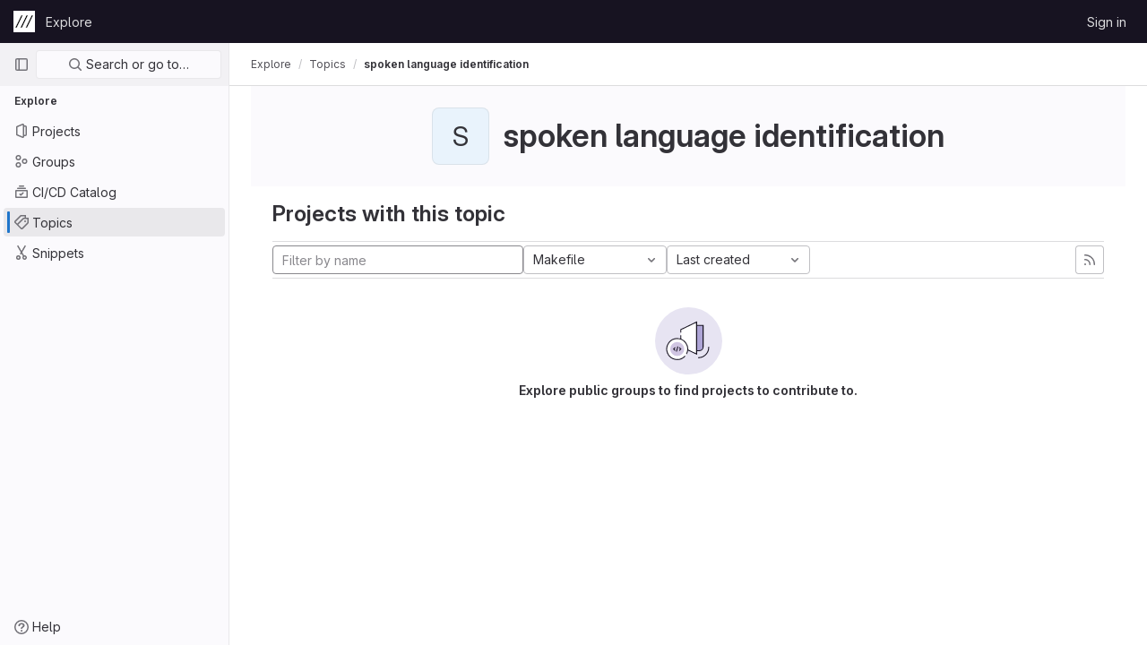

--- FILE ---
content_type: text/html; charset=utf-8
request_url: https://git.zkm.de/explore/projects/topics/spoken%20language%20identification?archived=true&language=7&sort=created_desc
body_size: 6248
content:
<!DOCTYPE html>
<html class="ui-light-gray with-header with-top-bar " lang="en">
<head prefix="og: http://ogp.me/ns#">
<meta charset="utf-8">
<meta content="IE=edge" http-equiv="X-UA-Compatible">
<meta content="width=device-width, initial-scale=1" name="viewport">
<title>spoken language identification · Topics · GitLab</title>
<script>
//<![CDATA[
window.gon={};gon.api_version="v4";gon.default_avatar_url="https://git.zkm.de/assets/no_avatar-849f9c04a3a0d0cea2424ae97b27447dc64a7dbfae83c036c45b403392f0e8ba.png";gon.max_file_size=10;gon.asset_host=null;gon.webpack_public_path="/assets/webpack/";gon.relative_url_root="";gon.user_color_scheme="white";gon.markdown_surround_selection=null;gon.markdown_automatic_lists=null;gon.math_rendering_limits_enabled=true;gon.recaptcha_api_server_url="https://www.recaptcha.net/recaptcha/api.js";gon.recaptcha_sitekey="";gon.gitlab_url="https://git.zkm.de";gon.revision="1e912d57d5a";gon.feature_category="groups_and_projects";gon.gitlab_logo="/assets/gitlab_logo-2957169c8ef64c58616a1ac3f4fc626e8a35ce4eb3ed31bb0d873712f2a041a0.png";gon.secure=true;gon.sprite_icons="/assets/icons-1563760c6022424ca5187159258484be0c106b044e5e5a1b4f0be7a10cd6c90f.svg";gon.sprite_file_icons="/assets/file_icons/file_icons-7cd3d6c3b29a6d972895f36472978a4b5adb4b37f9b5d0716a380e82389f7e0e.svg";gon.emoji_sprites_css_path="/assets/emoji_sprites-e1b1ba2d7a86a445dcb1110d1b6e7dd0200ecaa993a445df77a07537dbf8f475.css";gon.gridstack_css_path="/assets/lazy_bundles/gridstack-ff1d6ec7af9347a238856714421a749ddd3be71578bfd624fe2bc7fe23f6d35b.css";gon.test_env=false;gon.disable_animations=false;gon.suggested_label_colors={"#cc338b":"Magenta-pink","#dc143c":"Crimson","#c21e56":"Rose red","#cd5b45":"Dark coral","#ed9121":"Carrot orange","#eee600":"Titanium yellow","#009966":"Green-cyan","#8fbc8f":"Dark sea green","#6699cc":"Blue-gray","#e6e6fa":"Lavender","#9400d3":"Dark violet","#330066":"Deep violet","#36454f":"Charcoal grey","#808080":"Gray"};gon.first_day_of_week=1;gon.time_display_relative=true;gon.time_display_format=0;gon.ee=true;gon.jh=false;gon.dot_com=false;gon.uf_error_prefix="UF";gon.pat_prefix="glpat-";gon.keyboard_shortcuts_enabled=true;gon.diagramsnet_url="https://embed.diagrams.net";gon.features={"usageDataApi":true,"securityAutoFix":false,"sourceEditorToolbar":false,"vscodeWebIde":true,"keyContactsManagement":false,"removeMonitorMetrics":true,"customEmoji":true,"encodingLogsTree":false,"groupUserSaml":false,"duoChatCallout":true};gon.roadmap_epics_limit=1000;
//]]>
</script>





<link rel="stylesheet" href="/assets/application-aecafb937628c9745dc285b2cb2c41d8a57846c934c2168b0cfec35b3d44e51f.css" media="all" />
<link rel="stylesheet" href="/assets/page_bundles/projects-cc9a44858264462e84f8adf7211e8b40d69959d1fac83e72332dbca14f05bb31.css" media="all" />
<link rel="stylesheet" href="/assets/application_utilities-a3a6a0c210fab7b8f8237b16134485da1bf5a98097325a65685ef93b30a97976.css" media="all" />


<link rel="stylesheet" href="/assets/fonts-115c4704cb8c77e2fdf3fd0243eebf164e2e9b54bbab7bf6a4c14868b865ddf8.css" media="all" />
<link rel="stylesheet" href="/assets/highlight/themes/white-1b0806cb2775fab529e835804dfb351a11dd641f48d830a28b4b37882174cc0c.css" media="all" />


<link rel="preload" href="/assets/application_utilities-a3a6a0c210fab7b8f8237b16134485da1bf5a98097325a65685ef93b30a97976.css" as="style" type="text/css">
<link rel="preload" href="/assets/application-aecafb937628c9745dc285b2cb2c41d8a57846c934c2168b0cfec35b3d44e51f.css" as="style" type="text/css">
<link rel="preload" href="/assets/highlight/themes/white-1b0806cb2775fab529e835804dfb351a11dd641f48d830a28b4b37882174cc0c.css" as="style" type="text/css">





<script src="/assets/webpack/runtime.aec53e8d.bundle.js" defer="defer"></script>
<script src="/assets/webpack/main.7df63738.chunk.js" defer="defer"></script>
<script src="/assets/webpack/commons-pages.search.show-super_sidebar.d8ab0442.chunk.js" defer="defer"></script>
<script src="/assets/webpack/super_sidebar.c2a8ca66.chunk.js" defer="defer"></script>
<script src="/assets/webpack/pages.explore.projects.46acbb4f.chunk.js" defer="defer"></script>
<meta content="object" property="og:type">
<meta content="GitLab" property="og:site_name">
<meta content="spoken language identification · Topics · GitLab" property="og:title">
<meta content="ZKM | Center for Art and Media" property="og:description">
<meta content="https://git.zkm.de/assets/twitter_card-570ddb06edf56a2312253c5872489847a0f385112ddbcd71ccfa1570febab5d2.jpg" property="og:image">
<meta content="64" property="og:image:width">
<meta content="64" property="og:image:height">
<meta content="https://git.zkm.de/explore/projects/topics/spoken%20language%20identification?archived=true&amp;language=7&amp;sort=created_desc" property="og:url">
<meta content="summary" property="twitter:card">
<meta content="spoken language identification · Topics · GitLab" property="twitter:title">
<meta content="ZKM | Center for Art and Media" property="twitter:description">
<meta content="https://git.zkm.de/assets/twitter_card-570ddb06edf56a2312253c5872489847a0f385112ddbcd71ccfa1570febab5d2.jpg" property="twitter:image">

<meta name="csrf-param" content="authenticity_token" />
<meta name="csrf-token" content="oNNWEvoGjWmVkMaZzjnPAx920jBC7jx76AGR-IB8LOdQzUnnCg6I0p45XSXB6Y6PJ_06X6AZXlPN2uMyjuLmSA" />
<meta name="csp-nonce" />
<meta name="action-cable-url" content="/-/cable" />
<link href="/-/manifest.json" rel="manifest">
<link rel="icon" type="image/png" href="/assets/favicon-72a2cad5025aa931d6ea56c3201d1f18e68a8cd39788c7c80d5b2b82aa5143ef.png" id="favicon" data-original-href="/assets/favicon-72a2cad5025aa931d6ea56c3201d1f18e68a8cd39788c7c80d5b2b82aa5143ef.png" />
<link rel="apple-touch-icon" type="image/x-icon" href="/assets/apple-touch-icon-b049d4bc0dd9626f31db825d61880737befc7835982586d015bded10b4435460.png" />
<link href="/search/opensearch.xml" rel="search" title="Search GitLab" type="application/opensearchdescription+xml">




<meta content="ZKM | Center for Art and Media" name="description">
<meta content="#ececef" name="theme-color">
</head>

<body class="tab-width-8 gl-browser-chrome gl-platform-mac  " data-page="explore:projects:topic">

<script>
//<![CDATA[
gl = window.gl || {};
gl.client = {"isChrome":true,"isMac":true};


//]]>
</script>



<header class="header-logged-out" data-testid="navbar">
<a class="gl-sr-only gl-accessibility" href="#content-body">Skip to content</a>
<div class="container-fluid">
<nav aria-label="Explore GitLab" class="header-logged-out-nav gl-display-flex gl-gap-3 gl-justify-content-space-between">
<div class="header-logged-out-logo gl-display-flex gl-align-items-center gl-gap-3">
<span class="gl-sr-only">GitLab</span>
<a title="Homepage" id="logo" class="has-tooltip" aria-label="Homepage" href="/"><img class="brand-header-logo lazy" alt="" data-src="/uploads/-/system/appearance/header_logo/1/zkm-logo-icon-white-24x24.png" src="[data-uri]" />
</a><div class="gl-display-flex gl-align-items-center">
</div>
</div>
<ul class="gl-list-style-none gl-p-0 gl-m-0 gl-display-flex gl-gap-3 gl-align-items-center gl-flex-grow-1">
<li class="header-logged-out-nav-item">
<a class="" href="/explore">Explore</a>
</li>
</ul>
<ul class="gl-list-style-none gl-p-0 gl-m-0 gl-display-flex gl-gap-3 gl-align-items-center gl-justify-content-end">
<li class="header-logged-out-nav-item">
<a href="/users/sign_in?redirect_to_referer=yes">Sign in</a>
</li>
</ul>
</nav>
</div>
</header>

<div class="layout-page page-with-super-sidebar">
<aside class="js-super-sidebar super-sidebar super-sidebar-loading" data-command-palette="{}" data-force-desktop-expanded-sidebar="" data-root-path="/" data-sidebar="{&quot;is_logged_in&quot;:false,&quot;context_switcher_links&quot;:[{&quot;title&quot;:&quot;Explore&quot;,&quot;link&quot;:&quot;/explore&quot;,&quot;icon&quot;:&quot;compass&quot;}],&quot;current_menu_items&quot;:[{&quot;id&quot;:&quot;projects_menu&quot;,&quot;title&quot;:&quot;Projects&quot;,&quot;icon&quot;:&quot;project&quot;,&quot;avatar&quot;:null,&quot;avatar_shape&quot;:&quot;rect&quot;,&quot;entity_id&quot;:null,&quot;link&quot;:&quot;/explore/projects&quot;,&quot;is_active&quot;:false,&quot;pill_count&quot;:null,&quot;items&quot;:[],&quot;separated&quot;:false},{&quot;id&quot;:&quot;groups_menu&quot;,&quot;title&quot;:&quot;Groups&quot;,&quot;icon&quot;:&quot;group&quot;,&quot;avatar&quot;:null,&quot;avatar_shape&quot;:&quot;rect&quot;,&quot;entity_id&quot;:null,&quot;link&quot;:&quot;/explore/groups&quot;,&quot;is_active&quot;:false,&quot;pill_count&quot;:null,&quot;items&quot;:[],&quot;separated&quot;:false},{&quot;id&quot;:&quot;catalog_menu&quot;,&quot;title&quot;:&quot;CI/CD Catalog&quot;,&quot;icon&quot;:&quot;catalog-checkmark&quot;,&quot;avatar&quot;:null,&quot;avatar_shape&quot;:&quot;rect&quot;,&quot;entity_id&quot;:null,&quot;link&quot;:&quot;/explore/catalog&quot;,&quot;is_active&quot;:false,&quot;pill_count&quot;:null,&quot;items&quot;:[],&quot;separated&quot;:false},{&quot;id&quot;:&quot;topics_menu&quot;,&quot;title&quot;:&quot;Topics&quot;,&quot;icon&quot;:&quot;labels&quot;,&quot;avatar&quot;:null,&quot;avatar_shape&quot;:&quot;rect&quot;,&quot;entity_id&quot;:null,&quot;link&quot;:&quot;/explore/projects/topics&quot;,&quot;is_active&quot;:true,&quot;pill_count&quot;:null,&quot;items&quot;:[],&quot;separated&quot;:false},{&quot;id&quot;:&quot;snippets_menu&quot;,&quot;title&quot;:&quot;Snippets&quot;,&quot;icon&quot;:&quot;snippet&quot;,&quot;avatar&quot;:null,&quot;avatar_shape&quot;:&quot;rect&quot;,&quot;entity_id&quot;:null,&quot;link&quot;:&quot;/explore/snippets&quot;,&quot;is_active&quot;:false,&quot;pill_count&quot;:null,&quot;items&quot;:[],&quot;separated&quot;:false}],&quot;current_context_header&quot;:&quot;Explore&quot;,&quot;support_path&quot;:&quot;https://about.gitlab.com/get-help/&quot;,&quot;display_whats_new&quot;:false,&quot;whats_new_most_recent_release_items_count&quot;:4,&quot;whats_new_version_digest&quot;:&quot;9a80cbde0c0fd67d411980e9d12a6f2bbec7cc5f5bb2125ad7afad55edf570e3&quot;,&quot;show_version_check&quot;:false,&quot;gitlab_version&quot;:{&quot;major&quot;:16,&quot;minor&quot;:8,&quot;patch&quot;:0,&quot;suffix_s&quot;:&quot;&quot;},&quot;gitlab_version_check&quot;:null,&quot;search&quot;:{&quot;search_path&quot;:&quot;/search&quot;,&quot;issues_path&quot;:&quot;/dashboard/issues&quot;,&quot;mr_path&quot;:&quot;/dashboard/merge_requests&quot;,&quot;autocomplete_path&quot;:&quot;/search/autocomplete&quot;,&quot;search_context&quot;:{&quot;for_snippets&quot;:null}},&quot;panel_type&quot;:&quot;explore&quot;,&quot;shortcut_links&quot;:[{&quot;title&quot;:&quot;Snippets&quot;,&quot;href&quot;:&quot;/explore/snippets&quot;,&quot;css_class&quot;:&quot;dashboard-shortcuts-snippets&quot;},{&quot;title&quot;:&quot;Groups&quot;,&quot;href&quot;:&quot;/explore/groups&quot;,&quot;css_class&quot;:&quot;dashboard-shortcuts-groups&quot;},{&quot;title&quot;:&quot;Projects&quot;,&quot;href&quot;:&quot;/explore/projects&quot;,&quot;css_class&quot;:&quot;dashboard-shortcuts-projects&quot;}]}"></aside>

<div class="content-wrapper">
<div class="mobile-overlay"></div>

<div class="alert-wrapper gl-force-block-formatting-context">




















<div class="top-bar-fixed container-fluid" data-testid="top-bar">
<div class="top-bar-container gl-display-flex gl-align-items-center gl-gap-2">
<button class="gl-button btn btn-icon btn-md btn-default btn-default-tertiary js-super-sidebar-toggle-expand super-sidebar-toggle gl-ml-n3" aria-controls="super-sidebar" aria-expanded="false" aria-label="Primary navigation sidebar" type="button"><svg class="s16 gl-icon gl-button-icon " data-testid="sidebar-icon"><use href="/assets/icons-1563760c6022424ca5187159258484be0c106b044e5e5a1b4f0be7a10cd6c90f.svg#sidebar"></use></svg>

</button>
<nav aria-label="Breadcrumbs" class="breadcrumbs gl-breadcrumbs" data-testid="breadcrumb-links">
<ul class="breadcrumb gl-breadcrumb-list js-breadcrumbs-list">
<li class="gl-breadcrumb-item gl-display-inline-flex"><a href="/explore">Explore</a></li>
<li class="gl-breadcrumb-item gl-display-inline-flex"><a href="/explore/projects/topics">Topics</a></li>

<li class="gl-breadcrumb-item" data-testid="breadcrumb-current-link">
<a href="/explore/projects/topics/spoken%20language%20identification?archived=true&amp;language=7&amp;sort=created_desc">spoken language identification</a>
</li>
</ul>
<script type="application/ld+json">
{"@context":"https://schema.org","@type":"BreadcrumbList","itemListElement":[{"@type":"ListItem","position":1,"name":"Topics","item":"https://git.zkm.de/explore/projects/topics"},{"@type":"ListItem","position":2,"name":"spoken language identification","item":"https://git.zkm.de/explore/projects/topics/spoken%20language%20identification?archived=true\u0026language=7\u0026sort=created_desc"}]}

</script>
</nav>



</div>
</div>

</div>
<div class="container-fluid container-limited ">
<main class="content" id="content-body">
<div class="flash-container flash-container-page sticky" data-testid="flash-container">
<div id="js-global-alerts"></div>
</div>




<div class="gl-text-center gl-bg-gray-10 gl-pb-3 gl-pt-6">
<div class="container-fluid container-limited">
<div class="gl-pb-5 gl-align-items-center gl-justify-content-center gl-display-flex">
<div alt="" class="gl-avatar gl-avatar-s64  gl-avatar-identicon gl-avatar-identicon-bg4">
S
</div>

<h1 class="gl-mt-3 gl-ml-5">
spoken language identification
</h1>
</div>
</div>
</div>
<div class="container-fluid container-limited">
<div class="gl-py-5 gl-border-gray-100 gl-border-b-solid gl-border-b-1">
<h3 class="gl-m-0">Projects with this topic</h3>
</div>
<div class="top-area gl-pt-2 gl-pb-2 gl-justify-content-space-between">
<div class="nav-controls">
<form class="project-filter-form gl-display-flex! gl-flex-wrap gl-w-full gl-gap-3 " data-testid="project-filter-form-container" id="project-filter-form" action="/explore/projects/topics/spoken%20language%20identification?archived=true&amp;language=7&amp;sort=created_desc" accept-charset="UTF-8" method="get"><input type="search" name="name" id="project-filter-form-field" placeholder="Filter by name" class="project-filter-form-field form-control input-short js-projects-list-filter gl-m-0!" spellcheck="false" />
<input type="hidden" name="sort" id="sort" value="created_desc" autocomplete="off" />
<input type="hidden" name="archived" id="archived" value="true" autocomplete="off" />
<input type="hidden" name="language" id="language" value="7" autocomplete="off" />
<div class="dropdown gl-m-0!">
<button class="dropdown-menu-toggle " type="button" data-toggle="dropdown" data-testid="project-language-dropdown"><span class="dropdown-toggle-text ">Makefile</span><svg class="s16 dropdown-menu-toggle-icon" data-testid="chevron-down-icon"><use href="/assets/icons-1563760c6022424ca5187159258484be0c106b044e5e5a1b4f0be7a10cd6c90f.svg#chevron-down"></use></svg></button>
<ul class="dropdown-menu dropdown-menu-right dropdown-menu-selectable">
<li>
<a href="/explore/projects/topics/spoken%20language%20identification?archived=true&amp;sort=created_desc">Any</a>
</li>
<li>
<a class="" href="/explore/projects/topics/spoken%20language%20identification?archived=true&amp;language=19&amp;sort=created_desc">Batchfile
</a></li>
<li>
<a class="" href="/explore/projects/topics/spoken%20language%20identification?archived=true&amp;language=9&amp;sort=created_desc">C
</a></li>
<li>
<a class="" href="/explore/projects/topics/spoken%20language%20identification?archived=true&amp;language=8&amp;sort=created_desc">C++
</a></li>
<li>
<a class="" href="/explore/projects/topics/spoken%20language%20identification?archived=true&amp;language=3&amp;sort=created_desc">CSS
</a></li>
<li>
<a class="" href="/explore/projects/topics/spoken%20language%20identification?archived=true&amp;language=26&amp;sort=created_desc">Dockerfile
</a></li>
<li>
<a class="" href="/explore/projects/topics/spoken%20language%20identification?archived=true&amp;language=1&amp;sort=created_desc">HTML
</a></li>
<li>
<a class="" href="/explore/projects/topics/spoken%20language%20identification?archived=true&amp;language=45&amp;sort=created_desc">Hack
</a></li>
<li>
<a class="" href="/explore/projects/topics/spoken%20language%20identification?archived=true&amp;language=16&amp;sort=created_desc">Java
</a></li>
<li>
<a class="" href="/explore/projects/topics/spoken%20language%20identification?archived=true&amp;language=2&amp;sort=created_desc">JavaScript
</a></li>
<li>
<a class="" href="/explore/projects/topics/spoken%20language%20identification?archived=true&amp;language=32&amp;sort=created_desc">Jupyter Notebook
</a></li>
<li>
<a class="" href="/explore/projects/topics/spoken%20language%20identification?archived=true&amp;language=11&amp;sort=created_desc">Lua
</a></li>
<li>
<a class="is-active" href="/explore/projects/topics/spoken%20language%20identification?archived=true&amp;language=7&amp;sort=created_desc">Makefile
</a></li>
<li>
<a class="" href="/explore/projects/topics/spoken%20language%20identification?archived=true&amp;language=18&amp;sort=created_desc">Max
</a></li>
<li>
<a class="" href="/explore/projects/topics/spoken%20language%20identification?archived=true&amp;language=6&amp;sort=created_desc">Objective-C
</a></li>
<li>
<a class="" href="/explore/projects/topics/spoken%20language%20identification?archived=true&amp;language=4&amp;sort=created_desc">PHP
</a></li>
<li>
<a class="" href="/explore/projects/topics/spoken%20language%20identification?archived=true&amp;language=20&amp;sort=created_desc">PureBasic
</a></li>
<li>
<a class="" href="/explore/projects/topics/spoken%20language%20identification?archived=true&amp;language=10&amp;sort=created_desc">Python
</a></li>
<li>
<a class="" href="/explore/projects/topics/spoken%20language%20identification?archived=true&amp;language=22&amp;sort=created_desc">Rich Text Format
</a></li>
<li>
<a class="" href="/explore/projects/topics/spoken%20language%20identification?archived=true&amp;language=17&amp;sort=created_desc">Ruby
</a></li>
<li>
<a class="" href="/explore/projects/topics/spoken%20language%20identification?archived=true&amp;language=33&amp;sort=created_desc">SCSS
</a></li>
<li>
<a class="" href="/explore/projects/topics/spoken%20language%20identification?archived=true&amp;language=14&amp;sort=created_desc">Shell
</a></li>
<li>
<a class="" href="/explore/projects/topics/spoken%20language%20identification?archived=true&amp;language=46&amp;sort=created_desc">Stylus
</a></li>
<li>
<a class="" href="/explore/projects/topics/spoken%20language%20identification?archived=true&amp;language=13&amp;sort=created_desc">Swift
</a></li>
<li>
<a class="" href="/explore/projects/topics/spoken%20language%20identification?archived=true&amp;language=62&amp;sort=created_desc">TypeScript
</a></li>
<li>
<a class="" href="/explore/projects/topics/spoken%20language%20identification?archived=true&amp;language=25&amp;sort=created_desc">Vue
</a></li>
</ul>
</div>
<input type="submit" name="commit" class="gl-display-none!" data-disable-with="" />
<div class="dropdown js-project-filter-dropdown-wrap gl-display-inline gl-m-0!">
<button class="dropdown-menu-toggle " id="sort-projects-dropdown" type="button" data-toggle="dropdown" data-display="static"><span class="dropdown-toggle-text ">Last created</span><svg class="s16 dropdown-menu-toggle-icon" data-testid="chevron-down-icon"><use href="/assets/icons-1563760c6022424ca5187159258484be0c106b044e5e5a1b4f0be7a10cd6c90f.svg#chevron-down"></use></svg></button>
<ul class="dropdown-menu dropdown-menu-right dropdown-menu-selectable">
<li class="dropdown-header">
Sort by
</li>
<li>
<a href="/explore/projects/topics/spoken%20language%20identification?archived=true&amp;language=7&amp;sort=latest_activity_desc">Updated date
</a></li>
<li>
<a class="is-active" href="/explore/projects/topics/spoken%20language%20identification?archived=true&amp;language=7&amp;sort=created_desc">Last created
</a></li>
<li>
<a href="/explore/projects/topics/spoken%20language%20identification?archived=true&amp;language=7&amp;sort=name_asc">Name
</a></li>
<li>
<a href="/explore/projects/topics/spoken%20language%20identification?archived=true&amp;language=7&amp;sort=name_desc">Name, descending
</a></li>
<li>
<a href="/explore/projects/topics/spoken%20language%20identification?archived=true&amp;language=7&amp;sort=stars_desc">Most stars
</a></li>
<li>
<a href="/explore/projects/topics/spoken%20language%20identification?archived=true&amp;language=7&amp;sort=latest_activity_asc">Oldest updated
</a></li>
<li>
<a href="/explore/projects/topics/spoken%20language%20identification?archived=true&amp;language=7&amp;sort=created_asc">Oldest created
</a></li>
<li class="divider"></li>
<li>
<a href="/explore/projects/topics/spoken%20language%20identification?language=7&amp;sort=created_desc">Hide archived projects
</a></li>
<li>
<a class="is-active" href="/explore/projects/topics/spoken%20language%20identification?archived=true&amp;language=7&amp;sort=created_desc">Show archived projects
</a></li>
<li>
<a href="/explore/projects/topics/spoken%20language%20identification?archived=only&amp;language=7&amp;sort=created_desc">Show archived projects only
</a></li>
</ul>
</div>


</form>

</div>
<a title="Subscribe to the new projects feed" class="gl-button btn btn-icon btn-md btn-default d-none d-sm-inline-flex has-tooltip" href="/explore/projects/topics/spoken%20language%20identification.atom"><svg class="s16 gl-icon gl-button-icon " data-testid="rss-icon"><use href="/assets/icons-1563760c6022424ca5187159258484be0c106b044e5e5a1b4f0be7a10cd6c90f.svg#rss"></use></svg>

</a>
</div>
<div class="js-projects-list-holder" data-testid="projects-list">
<div class="nothing-here-block">
<div class="svg-content">
<img data-src="/assets/illustrations/empty-state/empty-projects-md-01b900f981dcf60c6d286ceaad566f586b41c45b2ac750aab2a5460989725e0c.svg" class="lazy" src="[data-uri]" width="75" height="75" />
<div class="text-content">
<h5>Explore public groups to find projects to contribute to.</h5>
</div>
</div>
</div>

</div>


</div>

</main>
</div>


</div>
</div>


<script>
//<![CDATA[
if ('loading' in HTMLImageElement.prototype) {
  document.querySelectorAll('img.lazy').forEach(img => {
    img.loading = 'lazy';
    let imgUrl = img.dataset.src;
    // Only adding width + height for avatars for now
    if (imgUrl.indexOf('/avatar/') > -1 && imgUrl.indexOf('?') === -1) {
      const targetWidth = img.getAttribute('width') || img.width;
      imgUrl += `?width=${targetWidth}`;
    }
    img.src = imgUrl;
    img.removeAttribute('data-src');
    img.classList.remove('lazy');
    img.classList.add('js-lazy-loaded');
    img.dataset.testid = 'js-lazy-loaded-content';
  });
}

//]]>
</script>
<script>
//<![CDATA[
gl = window.gl || {};
gl.experiments = {};


//]]>
</script>

</body>
</html>

